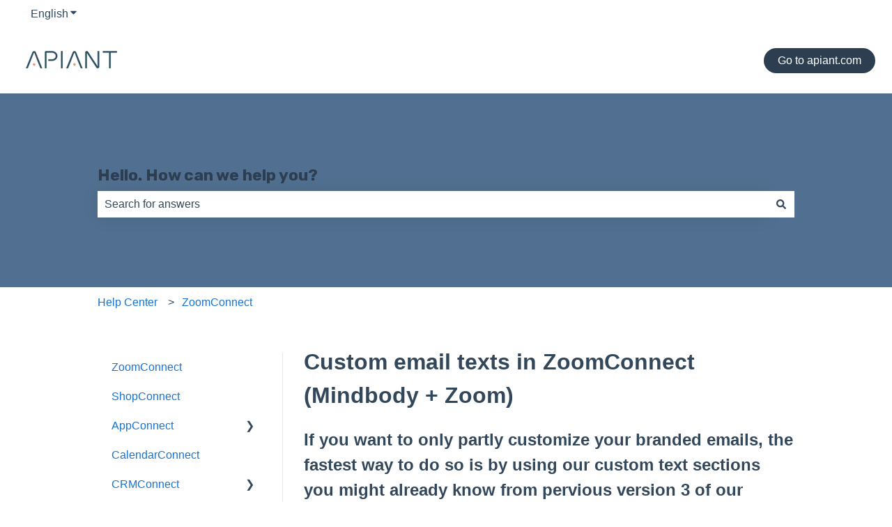

--- FILE ---
content_type: image/svg+xml
request_url: https://help.apiant.com/hubfs/APIANT_LOGO-2.svg
body_size: 4719
content:
<?xml version="1.0" encoding="UTF-8"?>
<svg width="654px" height="120px" viewBox="0 0 654 120" version="1.1" xmlns="http://www.w3.org/2000/svg" xmlns:xlink="http://www.w3.org/1999/xlink">
    <title>APIANT_LOGO</title>
    <g id="Page-1" stroke="none" stroke-width="1" fill="none" fill-rule="evenodd">
        <g id="APIANT_LOGO">
            <image id="Bitmap" x="51.1869182" y="83.828587" width="17.0002818" height="17.0002818" xlink:href="[data-uri]"></image>
            <image id="Bitmap" x="340.428529" y="83.828587" width="17.0002818" height="17.0002818" xlink:href="[data-uri]"></image>
            <path d="M223.236536,21.9622215 C221.458375,17.8273114 218.856898,14.0977614 215.590639,11.0008457 C211.959018,7.61985591 207.721648,4.95499964 203.101211,3.14632081 C198.139271,1.10515928 192.433041,0.135325626 185.982519,0.135325626 L144.544685,0.135325626 C139.671126,0.135325626 135.720326,4.08612552 135.720326,8.95968418 L135.720326,119.949252 L148.057512,119.949252 L148.057512,11.688751 L185.982519,11.688751 C189.677492,11.6448204 193.354966,12.2028213 196.870594,13.3408513 C200.037879,14.3604688 202.992155,15.9503506 205.587819,18.0321397 C207.976083,19.9692339 209.931529,22.3856882 211.327881,25.125458 C214.142305,30.8121585 214.08369,37.498558 211.170001,43.1350434 C209.670759,45.9647086 207.63047,48.4724439 205.164927,50.5159286 C202.553679,52.6405509 199.58457,54.2826304 196.396954,55.3650969 C193.047901,56.528669 189.522031,57.1010506 185.976881,57.0566672 L160.383422,57.0566672 L160.383422,68.5988155 L185.971242,68.5988155 C191.774859,68.6871962 197.543461,67.6849589 202.977162,65.6442059 C207.602501,63.9022481 211.844531,61.2765947 215.46659,57.9137295 C218.765256,54.8094372 221.389089,51.058911 223.174512,46.8959681 C224.92672,42.8560628 225.832485,38.499947 225.835916,34.0964193 C225.801123,29.9172822 224.91674,25.7888798 223.236536,21.9622215 L223.236536,21.9622215 Z" id="Path" fill="#274B5E" fill-rule="nonzero"></path>
            <polygon id="Path" fill="#274B5E" fill-rule="nonzero" points="263.636875 0 263.636875 119.937975 251.305327 119.937975 251.305327 0"></polygon>
            <path d="M445.610372,4.56723989 L512.996895,104.369889 C513.074283,104.48004 513.213896,104.527685 513.342477,104.487825 C513.471058,104.447964 513.55924,104.329703 513.560752,104.195094 L513.560752,0.0451005467 L525.8923,0.0451005467 L525.8923,108.632647 C525.8923,114.910662 520.802963,120 514.524947,120 L514.524947,120 C510.734099,120.001402 507.192014,118.112994 505.080346,114.964758 L438.646741,15.8443754 C438.485557,15.6067405 438.188234,15.5020194 437.913706,15.5861908 C437.639178,15.6703622 437.45165,15.9237405 437.451365,16.2108823 L437.451365,119.960529 L425.119817,119.960529 L425.119817,10.318579 C425.119817,4.64469794 429.719406,0.0451005467 435.393287,0.0451005467 L437.084858,0.0451005467 C440.501903,0.040852671 443.697428,1.73583382 445.610372,4.56723989 L445.610372,4.56723989 Z" id="Path" fill="#274B5E" fill-rule="nonzero"></path>
            <polygon id="Path" fill="#274B5E" fill-rule="nonzero" points="653.087112 0.0451085421 653.087112 11.6154496 608.125172 11.6154496 608.125172 119.983084 595.900757 119.983084 595.900757 11.6154496 550.933179 11.6154496 550.933179 0.0451085421"></polygon>
            <path d="M58.9399489,12.9912601 L58.9399489,12.9912601 C60.1328112,12.9807819 61.2107335,13.7008876 61.6577385,14.806879 L83.8736955,72.6134757 L88.7623338,83.5635743 L103.85678,119.977445 L117.248378,119.977445 L71.2433037,8.52551446 C70.2273202,6.1092954 68.5083295,4.05436489 66.3095569,2.62757258 C62.9884817,0.455274561 58.8812778,-0.149793487 55.0748491,0.972489745 C51.2684203,2.09477298 48.146444,4.83128454 46.5350998,8.45785165 L1.60257735e-14,119.977445 L13.605864,119.977445 L28.5988157,83.5522972 L56.2616292,14.7617704 C56.7173005,13.6868441 57.7724304,12.9893476 58.9399489,12.9912601 Z" id="Path" fill="#274B5E" fill-rule="nonzero"></path>
            <path d="M348.040595,12.810826 L348.040595,12.810826 C349.223194,12.8119016 350.287005,13.5300299 350.730192,14.6264448 L372.974342,72.4330415 L377.86298,83.3831401 L392.957426,119.797011 L406.349025,119.797011 L360.332673,8.3450803 C359.326154,5.92852853 357.617175,3.86989636 355.427119,2.43586128 C352.1049,0.257319076 347.993204,-0.351329601 344.182315,0.771308289 C340.371427,1.89394618 337.246349,4.63445348 335.635746,8.26614035 L289.100647,119.797011 L302.706511,119.797011 L317.699462,83.371863 L345.362276,14.5813362 C345.817947,13.5064099 346.873077,12.8089135 348.040595,12.810826 Z" id="Path" fill="#274B5E" fill-rule="nonzero"></path>
        </g>
    </g>
</svg>